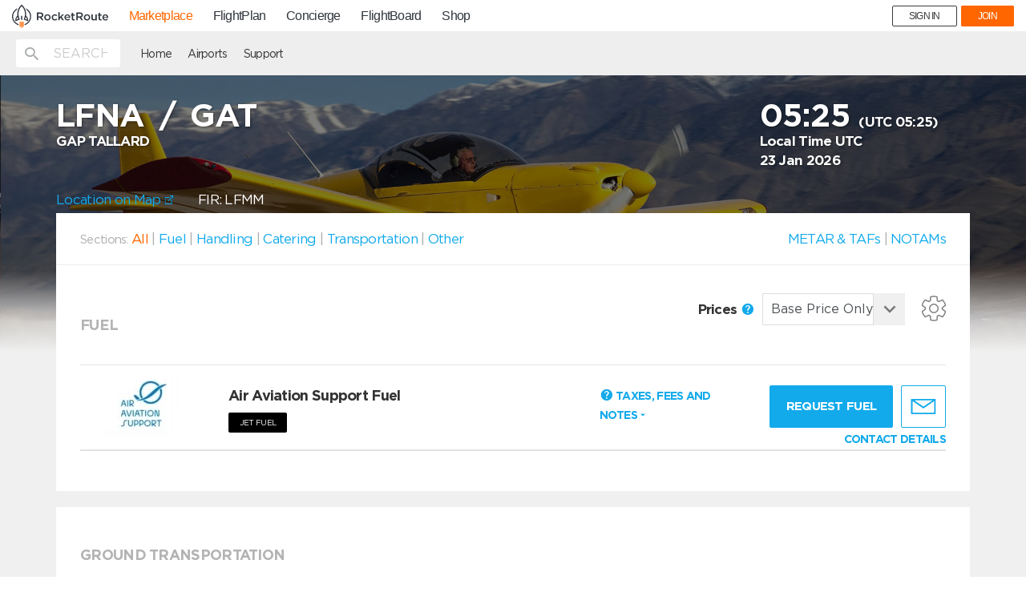

--- FILE ---
content_type: text/html
request_url: https://mp.rocketroute.com/js/templates/airport-container.html
body_size: 2060
content:
<div ng-controller="AirportDetailCtrl as AirportDetail" class="airport-page">

    <div ng-if="!tripPlan" class="trip-plan-container">
      <div ng-include="'/js/templates/parts/back-to-fly-btn.tmpl.html'"></div>

      <div class="airport-hero">
          <div class="airport-image"
               ng-style="airportHeroStyle">
              <div class="color-overlay-plus-pena"></div>
          </div>
      </div>
      <div class="container">
          <div class="row airport-description animated-enter">
              <div ng-if="showHeader" class="col-xs-12 col-sm-8 col-md-9">
                  <p class="icao-iata highlighted" ng-cloak>
                      {{ airport.ICAO }} <span ng-if="airport.ICAO && airport.IATA">/</span> {{ airport.IATA }}
                  </p>
                  <p ng-cloak>{{ airport.Name }}</p>
              </div>
              <div ng-if="showHeader" class="col-xs-12 col-sm-4 col-md-3">
                  <p>
                      <span class="highlighted" ng-cloak>
                        {{airportTime.format('HH:mm')}}
                      </span>
                      (UTC {{UTCTime}})
                  </p>
                  <p>Local Time {{airport.time.timezone_abbreviation}}</p><p>{{airportTime.format('DD MMM YYYY')}}</p>
              </div>
              <div class="clear-fix"></div>
              <div class="location col-xs-12 col-sm-12" ng-cloak>
                  <a href="https://www.google.com/maps/?q={{airport.Latitude}},{{airport.Lon}}" target="_blank" ng-cloak>Location on Map <span ng-include="'/js/templates/svg/external_link.svg'"></span></a> &nbsp;&nbsp;&nbsp;&nbsp;&nbsp;
                  FIR: {{airport.FIR}} &nbsp;&nbsp;&nbsp;&nbsp;&nbsp; <span ng-if="airport.formatted_address">Address: {{airport.formatted_address}}</span>
              </div>
              <div class="airport-controls hidden">
                  <a ng-click="pinAirport( airport.rowid )"
                     class="btn btn-primary border-style pin-button"
                     ng-class="{pinned: airport.pinned}"
                     ng-cloak>
                      <span class="mdi mdi-pin"></span>
                      <span ng-if="!airport.pinned">Pin</span>
                      <span ng-if="airport.pinned">Unpin</span>
                  </a>
              </div>
          </div>
      </div>
    </div>
    <div ng-if="tripPlan" ng-include="'/js/templates/parts/new-trip-header.tmpl.html'"></div>

      <div class="container navigation-container">
        <div class="theme-shadow">
          <div ng-class="{'header-loaded': loaded}">
            <div class="section-wrapper navigation">
                <div class="left">
                    <h1 class="nav-label">Sections:</h1>
                  <span><a ng-class="{active
                            : !tripPlan && selectedService === null, isDisabled: selectedService === undefined}"
                           ng-click="selectService(null, null, 'all')">All</a></span>
                  <span> | <a ng-class="{active
                            : !tripPlan && selectedService === services.fuel, isDisabled: selectedService === undefined}"
                           ng-click="selectService(services.fuel, null, 'fuel')">Fuel</a></span>
                  <span> | <a ng-class="{active
                            : !tripPlan && selectedService === services.vendor &&
                            selected.selectedVendor === vendorType.handling, isDisabled: selectedService === undefined}"
                           ng-click="selectService(services.vendor, vendorType.handling, 'handling')">Handling</a></span>
                  <span ng-if="getVendorType(vendorTypes, 'catering').length"> | <a ng-class="{active
                            : !tripPlan && selectedService === services.vendor &&
                            selected.selectedVendor === vendorType.catering, isDisabled: selectedService === undefined}"
                           ng-click="selectService(services.vendor, vendorType.catering, 'catering')">Catering</a></span>
                  <span ng-if="getVendorType(vendorTypes, 'transportation').length"> | <a ng-class="{active
                            : !tripPlan && selectedService === services.vendor &&
                            selected.selectedVendor === vendorType.transportation, isDisabled: selectedService === undefined}"
                        ng-click="selectService(services.vendor, vendorType.transportation, 'transportation')">Transportation</a></span>
                  <span ng-if="excludeVendorType(vendorTypes, ['fuel', 'catering', 'handling','transportation']).length"> | <a ng-class="{active
                            : !tripPlan && selectedService === services.vendor &&
                            selected.selectedVendor === vendorType.other, isDisabled: selectedService === undefined}"
                       ng-click="selectService(services.vendor, vendorType.other, 'other')">Other</a></span>
                </div>
                <div class=right-block>
                    <span><a ng-class="{active
                            : !tripPlan && selectedService === 'metar', isDisabled: selectedService === undefined}"
                           ng-click="selectService('metar', null, null)">METAR & TAFs</a></span>
                    <span> | <a ng-class="{active
                            : !tripPlan && selectedService === 'notams', isDisabled: selectedService === undefined}"
                           ng-click="selectService('notams', null, null)">NOTAMs</a></span>
                </div>
                <div class="clearfix"></div>
            </div>

            <div class="row">
                <div class="col-md-12 dl-msg-wrp"
                    ng-if="!hideDlMess"
                    ng-cloak>
                    <div class="alert alert-info dl-alert">
                        <h3>Where Am I?</h3>
                        <p>
                            RocketRoute has passed your flight plan into our new Trip Marketplace.
                            <br>
                            Use this website to now order fuel or handling. Click Back to return to your flight plan.
                        </p>
                        <span class="mdi mdi-close" ng-click="hideDlMessage()"></span>
                        <a href="#"
                            class="dont-show"
                            ng-click="hideDlMessage(true)">Don't show again</a>
                    </div>
                </div>
            </div>

          </div>
        </div>
      </div>

      <div class="container airport-content-section">
          <div class="row">
            <div class="col-md-12">

                <div class="theme-shadow">
                  <div class="loader-wrap"
                            ng-hide="priceRequestStatus">
                        <div ng-include="'/js/templates/parts/loader.svg'"></div>
                    </div>
                  <div id="fuel" ng-show="selectedService === services.fuel || selectedService === null">
                    <div ng-include="'/js/templates/airport/fuel-providers.html'"></div>
                  </div>
                  <div id="vandors" ng-show="selectedService === services.vendor || selectedService === null">
                    <div ng-include="'/js/templates/airport/vendors.html'"></div>
                  </div>
                  <div id="metar" ng-show="selectedService === 'metar'">
                    <div ng-include="'/js/templates/airport/metar.html'"></div>
                  </div>
                  <div id="notams" ng-show="selectedService === 'notams'">
                    <div ng-include="'/js/templates/airport/notams.html'"></div>
                  </div>
                </div>

            </div>
            
          </div>
          <div ng-include="'/js/templates/modal/direct-message-to-provider.html'"></div>
          <div ng-include="'/js/templates/modal/message-sent-modal.html'"></div>
      </div>

    <div class="container">
        <div class="add-vendor-section">
            <h4>
              Can't find your service in the list?
              <a href="https://www.rocketroute.com/vendors" target="_blank" class="btn btn-primary border-style">Add Your Provider</a>
            </h4>
            <div data-id="ePJbNb7wrmb" class="livechat_button"><a href="https://www.livechatinc.com/?partner=lc_9458360&amp;utm_source=chat_button">live chat software</a></div>
        </div>
    </div>
</div>

<!-- FBO Modal -->
<div class="modal fade fbo-modal" id="fboModal" tabindex="-1" role="dialog" aria-labelledby="myModalLabel">
    <div class="modal-dialog " role="document">
        <div class="modal-content">
            <div class="modal-header_fbo">
                <button type="button" class="close" data-dismiss="modal" aria-label="Close">
                    <div ng-include="'/js/templates/parts/close-icon.svg'"></div>
                </button>
                <img class="img-responsive" src="/dist/img/base/fbo-img.jpg" alt="fbo-logo">

                <h2 class="modal-title" id="myModalLabel"></h2>
            </div>
            <div class="modal-body">
                <h3>Contacts</h3>

                <p class="contact-info"></p>

                <h3>Opening hours</h3>

                <p class="hours-info"></p>
            </div>
        </div>
    </div>
</div>


--- FILE ---
content_type: text/html
request_url: https://mp.rocketroute.com/js/templates/parts/service-fuel.html
body_size: 1353
content:
<div class="fuel-list"
     ng-repeat="category in fuelVendor.categories"
     ng-if="(fuelFilter === FUEL_TYPE_JETFUEL && category.name.toLowerCase().search('avgas')==-1) ||
            (fuelFilter === FUEL_TYPE_AVGAS && category.name.toLowerCase().search('avgas') > -1) ||
            (!fuelFilter)">
    <div class="row">
        <div class="logo-any-fuel col-md-2 col-xs-4">
            <img class="img-responsive fuel-logo"
                 ng-src="{{fuelVendor.logo ||fuelVendor.organization.logo}}"
                 ng-if="fuelVendor.logo || fuelVendor.organization.logo"
                 alt="{{fuelVendor.name}}">
        </div>
        <div class="col-md-5 col-xs-8">
            <div class="fuel-details">
                <div class="name">
                    <span class="gas-label">{{fuelVendor.name}} <span ng-if="price.marketplace_name">via</span>
                        <a ng-if="price.marketplace_name"
                           target="_blank"
                           href="{{handlingOrderUrl}}&handler={{price.marketplace_id}}&rank=Basic#/services">
                            {{price.marketplace_name}}
                        </a>
                        <span ng-if="!price.marketplace_name">{{price.avfuel_name}}</span>
                    </span>
                </div>
                <div class="sticker-fuel-wrapper">
                    <span gas-sticker="getFuelType(category.name.toLowerCase().search('avgas') > -1 ? FUEL_TYPE_AVGAS : FUEL_TYPE_JETFUEL)" class="sticker-wrap"></span>
                    <div ng-class="{hide: !fuelVendor.rr_rewards}"
         ng-include="'/js/templates/parts/rewards.tmpl.html'"></div>


                </div>
            </div>
        </div>
      
        <div class="col-md-2 col-xs-4">
          <span ng-if="(isTiers && tiersPriceType == 'basic') || (!isTiers && priceType == 'basic')"
                  data-balloon="Please select a relevant price view in the top right corner of the screen to see all applicable Taxes and Fees"
                data-balloon-pos="right"
                data-balloon-length="medium">
            <span class="mdi mdi-help-circle"></span>
          </span>
          <a class="tax-duty"
             ng-click="showBreakdown($event)">
              Taxes, Fees and Notes<span class="mdi mdi-menu-down"></span>
          </a>

        </div>
        <div class="col-md-3 col-xs-8">
          <div class="actions leaf-style">
              <a ng-href="{{guestUser ? loginUrl
                    : (fuelTempOrderUrl
                    + '&fuel='+fuelVendor.id
                    + '&fuelHandler='+price.marketplace_id
                    + '&fuelHandlerName='+price.marketplace_name
                    + '&selectedService='+fuelVendor.selectedService[category.id].id
                    + '&fuel_type=' + getFuelType(category.name.toLowerCase().search('avgas') > -1 ? FUEL_TYPE_AVGAS : FUEL_TYPE_JETFUEL)
                    + '&currency_iso=' + currencys[currency].iso
                    + '&dl_fuel_units=' + dl_fuel_units
                    + '&dl_fuel_quantity=' + dl_fuel_quantity )}}"
                 class="btn btn-primary"
                  ng-class="">
                  Request fuel
              </a>
              <div class="message-to-provider"
                ng-click="openMessageModal(fuelVendor)">
                <span data-balloon="Click here to send a message directly to this Service Provider" data-balloon-pos="down" data-balloon-length="medium">
                    <div ng-include="'/js/templates/svg/mail.svg'"></div>
                </span>
              </div>
          </div>
        </div>

    </div>
    <div class="right">
     <a class="view-info"
        ng-click="openFuelContacts(fuelVendor)">
         CONTACT DETAILS
     </a>
    </div>
    <other-fuel-tiers
            ng-if="fuelVendor.id"
            services="fuelVendor.services"
            category="category"
            vendor="fuelVendor"
            currency="currency"
            price-type="isTiers ? tiersPriceType : priceType"
            units="fuelUnits"
            has-jetex="hasJetex"
            guest-user="guestUser"
            fuel="getFuelType(category.name.toLowerCase().search('avgas') > -1 ? FUEL_TYPE_AVGAS : FUEL_TYPE_JETFUEL)"
    ></other-fuel-tiers>
</div>

<div class="fuel-list"
     ng-if="!fuelVendor.categories.length">
    <div class="row">
        <div class="logo-any-fuel col-md-2 col-xs-4">
            <img class="img-responsive fuel-logo"
                 ng-src="{{fuelVendor.logo || fuelVendor.organization.logo}}"
                 ng-if="fuelVendor.logo || fuelVendor.organization.logo"
                 alt="{{fuelVendor.name}}">
        </div>
        <div class="col-md-5 col-xs-8">
            <div class="fuel-details">
                <div class="name">
                    <span class="gas-label">{{fuelVendor.name}} <span ng-if="price.marketplace_name">via</span>
                        <a ng-if="price.marketplace_name"
                           target="_blank"
                           href="{{handlingOrderUrl}}&handler={{price.marketplace_id}}&rank=Basic#/services">
                            {{price.marketplace_name}}
                        </a>
                        <span ng-if="!price.marketplace_name">{{price.avfuel_name}}</span>
                    </span>
                </div>
                <div class="sticker-fuel-wrapper">
                    <div ng-class="{hide: !fuelVendor.rr_rewards}"
         ng-include="'/js/templates/parts/rewards.tmpl.html'"></div>


                </div>
            </div>
        </div>
        <div class="col-md-2 col-xs-4">
          <div class="price-details">
              <strong>Prices Coming Soon</strong>
          </div>

        </div>
        <div class="col-md-3 col-xs-8">
          <div class="actions leaf-style">
              <a ng-href="{{guestUser ? loginUrl
                    : (fuelTempOrderUrl
                    + '&fuel='+fuelVendor.id
                    + '&fuelHandler='+price.marketplace_id
                    + '&fuelHandlerName='+price.marketplace_name
                    + '&selectedService='+fuelVendor.selectedService[category.id].id
                    + '&fuel_type=' + getFuelType(category.name.toLowerCase().search('avgas') > -1 ? FUEL_TYPE_AVGAS : FUEL_TYPE_JETFUEL)
                    + '&currency_iso=' + currencys[currency].iso
                    + '&dl_fuel_units=' + dl_fuel_units
                    + '&dl_fuel_quantity=' + dl_fuel_quantity )}}"
                 class="btn btn-primary"
                 ng-class="{disabled:fuelVendor.organization.name!=='Jetex'}"
                  >
                  Request fuel
              </a>
              <div class="message-to-provider"
                ng-click="openMessageModal(fuelVendor)">
                <span data-balloon="Click here to send a message directly to this Service Provider" data-balloon-pos="down" data-balloon-length="medium">
                    <div ng-include="'/js/templates/svg/mail.svg'"></div>
                </span>
              </div>
          </div>
        </div>
      <div class="right">
       <a class="view-info non-category-info"
          ng-click="openFuelContacts(fuelVendor)">
           CONTACT DETAILS
       </a>
      </div>
    </div>
</div>

--- FILE ---
content_type: text/plain
request_url: https://www.google-analytics.com/j/collect?v=1&_v=j102&a=654839335&t=pageview&_s=1&dl=https%3A%2F%2Fmp.rocketroute.com%2Fairports%2Feurope%2Ffrance%2Fgat-gap-tallard&ul=en-us%40posix&dt=LFNA%20-%20GAT%20-%20GAP%20TALLARD%20Airport%20Information&sr=1280x720&vp=1280x720&_u=IEBAAEABAAAAACAAI~&jid=1222519558&gjid=943582895&cid=1477676588.1769145928&tid=UA-84689635-1&_gid=1823579304.1769145928&_r=1&_slc=1&z=339314421
body_size: -451
content:
2,cG-T6VKBNKPVK